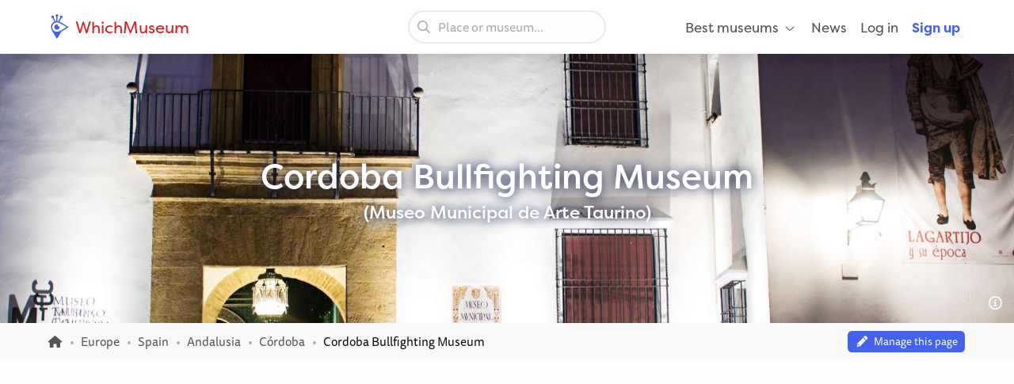

--- FILE ---
content_type: text/html; charset=UTF-8
request_url: https://whichmuseum.com/museum/cordoba-bullfighting-museum-cordoba-6584
body_size: 12751
content:
<!DOCTYPE html>
<html lang="en">
<head>
<meta charset="UTF-8">
<meta name="viewport" content="width=device-width, initial-scale=1.0">
<title>Cordoba Bullfighting Museum (Córdoba) - Visitor Information &amp; Reviews</title>
<link rel="shortcut icon" href="/images/favicon.ico">
<link rel="apple-touch-icon" sizes="180x180" href="/images/apple-touch-icon.png">
<link rel="icon" type="image/png" sizes="32x32" href="/images/favicon-32x32.png">
<link rel="icon" type="image/png" sizes="16x16" href="/images/favicon-16x16.png">
<link rel="mask-icon" href="/images/safari-pinned-tab.svg" color="#4362ef">
<meta name="theme-color" content="#ffffff">
<link rel="alternate" type="application/rss+xml" title="WhichMuseum News" href="https://whichmuseum.com/news/rss">
<link rel="manifest" href="/site.webmanifest">
<meta name="language" content="en">
<meta name="robots" content="index,follow">
<link rel="canonical" href="https://whichmuseum.com/museum/cordoba-bullfighting-museum-cordoba-6584">
<meta name="description" content="Cordoba Bullfighting Museum is a museum in Córdoba. View visitor information, information about the collection and read reviews.">
<meta property="og:title" content="Cordoba Bullfighting Museum (Córdoba) - Visitor Information &amp; Reviews - WhichMuseum">
<meta property="og:url" content="https://whichmuseum.com/museum/cordoba-bullfighting-museum-cordoba-6584"><meta property="og:image" content="https://image.wmsm.co/1eae607ffb0ece2165f2d1478f9d7098/og-image.jpg?quality=80&width=1296&height=729&aspect_ratio=1296%3A729">
<meta property="og:description" content="Cordoba Bullfighting Museum is a museum in Córdoba. View visitor information, information about the collection and read reviews.">
<link rel="alternate" hreflang="x-default" href="https://whichmuseum.com/museum/cordoba-bullfighting-museum-cordoba-6584">
<link rel="alternate" hreflang="en" href="https://whichmuseum.com/museum/cordoba-bullfighting-museum-cordoba-6584">
<link rel="alternate" hreflang="en-GB" href="https://whichmuseum.co.uk/museum/cordoba-bullfighting-museum-cordoba-6584">
<link rel="alternate" hreflang="nl" href="https://whichmuseum.nl/museum/cordoba-bullfighting-museum-cordoba-6584">
<link rel="alternate" hreflang="de" href="https://whichmuseum.de/museum/cordoba-bullfighting-museum-cordoba-6584">
<link rel="alternate" hreflang="es" href="https://whichmuseum.es/museo/museo-municipal-de-arte-taurino-cordoba-6584">
<link rel="alternate" hreflang="it" href="https://whichmuseum.it/museo/cordoba-bullfighting-museum-cordoba-6584">
<link rel="alternate" hreflang="fr" href="https://whichmuseum.fr/musee/cordoba-bullfighting-museum-cordoba-6584">
    <link rel="stylesheet" href="/build/app.65128ddf.css">
    <link rel="stylesheet" href="/build/museum.731bfe23.css">

<script>
    window.plausible=window.plausible||function(){(plausible.q=plausible.q||[]).push(arguments)},plausible.init=plausible.init||function(i){plausible.o=i||{}};
    
    window.wm = window.wm || {};
    window.wm.fn = window.wm.fn || {};
    window.wm.cmd = window.wm.cmd || [];
    window.wm.vars = window.wm.vars || {};
    
    window.wm.posthog = {
        enable: true,
        cmd: []
    }
    
    window.wm.app = {
        'auth_url': 'https://user.whichmuseum.com/user.json',
        'user': false,
        'environment': 'prod',
        'search_api': 'https://whichmuseum.com/search/suggest.json',
        'disable_ads': false,
        'disable_gtm': false,
        'locale': 'en-US',
        'language': 'en',
        'currency': 'USD',
        'is_vero_campaign': false
    };

    window.wm.fn.userHasRole = function(role) {
        if (window.wm.app.user) {
            return window.wm.app.user.roles.indexOf(role) !== -1;
        }
        return false;
    }

    window.wm.fn.log = function(message, name) {
        return window.wm.app.environment === 'prod' ? false : console.log('%cWM Log%c' + (name ? name + '%c ' : ' ') + message, 'background: #4362ef; color: #fff; padding: 5px; font-weight: bold;', (name ? 'background: #4de587; color: #0c5327; padding: 5px; font-weight: bold;' : ''), '');
    }

    window.wm.fn.sendEvent = function(event, vars) {
        // window.dataLayer = window.dataLayer || [];
        // var object = Object.assign({
        //     event: event
        // }, vars);
        
        //window.dataLayer.push(object);

        if (window.wm.fn.userHasRole('ROLE_ADMIN') || window.wm.app.environment !== 'prod') {
            window.wm.fn.log(JSON.stringify(vars), "Event: " + event);
        }

        if (typeof posthog !== 'undefined') {
            posthog.capture(event, vars);
        } else {
            window.wm.posthog.cmd.push(function() {
                posthog.capture(event, vars);
            });
        }
    }

    if (typeof sessionStorage !== 'undefined') {
        try {
            window.wm.app.user = JSON.parse(sessionStorage.getItem('user'));
        } catch {}
    }
</script>
    <script async src="https://securepubads.g.doubleclick.net/tag/js/gpt.js"></script>



    <script type="application/ld+json">
        {
        "@context": "https://schema.org/",
        "@type": "AggregateRating",
        "itemReviewed": {
            "@type": "Organization",
            "image": "https://image.wmsm.co/1eae607ffb0ece2165f2d1478f9d7098/cordoba-bullfighting-museum-cordoba.jpg?quality=80&width=1296&height=729&aspect_ratio=1296%3A729",
            "name": "Cordoba Bullfighting Museum",
            "address" : {
            "@type": "PostalAddress",
            "streetAddress": "Plaza Maimónides",
            "addressLocality": "Córdoba",
            "postalCode": "14004",
            "addressCountry": "ES"
            }
        },
        "ratingValue": "3.9",
        "bestRating": "5",
        "ratingCount": "1"
        }
    </script>


<script type="application/ld+json">
  {
    "@context": "http://schema.org/",
    "@type": "Museum",
    "name": "Cordoba Bullfighting Museum",
    "description": "",
        "address": {
        "@type": "PostalAddress",
        "addressCountry": "Spain",
        "addressLocality": "Córdoba",
        "streetAddress": "Plaza Maimónides"
      }
    }
  }
</script>

</head>
<body class="page-museum_index"><noscript><iframe src="https://www.googletagmanager.com/ns.html?id=GTM-WF5JV4V"
    height="0" width="0" style="display:none;visibility:hidden"></iframe></noscript><header id="header">
	<div class="grid-container">
		<div class="grid-x align-middle">
			<div class="cell auto large-4">
				<div class="grid-x align-middle logo">
					<div class="cell shrink">
						<a href="https://whichmuseum.com/"><span class='icon'><svg xmlns="http://www.w3.org/2000/svg" viewBox="0 0 24 24" width="16"><path d="M10.947 11.827c-.618 0-1.12-.486-1.12-1.087 0-.238.082-.457.217-.637a2.605 2.605 0 101.558 1.516 1.137 1.137 0 01-.655.208z"/><path d="M19.926 12.081c-.586-.404-4.199-2.814-7.422-4.38-.206-.099-.75-.321-.917-.397l1.797-3.433a1.302 1.302 0 00-.014-2.605c-.719 0-1.302.583-1.302 1.303 0 .3.105.571.274.791l-1.864 3.563a5.705 5.705 0 00-.725-.113V2.464c.427-.213.724-.65.724-1.161a1.302 1.302 0 10-2.605 0c0 .511.296.947.724 1.161v4.333c-.248.024-.489.07-.725.125L6.022 3.341c.16-.217.257-.481.257-.771a1.303 1.303 0 10-1.303 1.303l.016-.002 1.77 3.432a5.789 5.789 0 00-3.378 5.256c0 .097.005.198.016.303.048.945.359 1.747.772 2.601 1.687 3.309 4.121 7.263 4.525 7.849l.478.688.476-.69c.346-.502 2.407-3.521 3.857-6.417 2.896-1.451 5.916-3.512 6.418-3.858l.689-.477-.689-.477zM9.175 17.189a4.638 4.638 0 01-4.633-4.632 4.637 4.637 0 014.633-4.632c1.998 0 6.933 3.003 9.386 4.632-2.454 1.63-7.389 4.632-9.386 4.632z"/></svg></span> WhichMuseum</a>
					</div>
				</div>
			</div>
			<div class="cell auto show-for-large search">
									<div data-search class="search search--large">
    <label class="show-for-sr" for="search-large">Place or museum...</label><div><input type="text" placeholder="Place or museum..." id="search-large" data-no-results="No results for">
    <button aria-label="Search"><svg aria-hidden='true' class='icon icon--fw icon-magnifying-glass'><use xlink:href='/icons.svg?v=1#icon-magnifying-glass'></use></svg></button></div>
</div>
							</div>
			<div class="cell shrink large-4 navigation">
				    <div data-navigation style="display: none;">
    <a href="#" class="hide-for-large toggle" data-navigation-toggle>
        <span class="open mr-3" data-search-toggle="small"><svg aria-hidden='true' class='icon icon--fw icon-magnifying-glass'><use xlink:href='/icons.svg?v=1#icon-magnifying-glass'></use></svg><span>Search</span></span>
        <span class="open"><svg aria-hidden='true' class='icon icon--fw icon-bars'><use xlink:href='/icons.svg?v=1#icon-bars'></use></svg><span>Menu</span></span>
        <span class="close" style="display:none;"><svg aria-hidden='true' class='icon icon--fw icon-xmark'><use xlink:href='/icons.svg?v=1#icon-xmark'></use></svg></span>
        <span class="show-for-sr">Open/close menu</span>
    </a>
        <nav>
        <div class="hide-for-large">
            <div data-search class="search search--small">
    <label class="show-for-sr" for="search-small">Place or museum...</label><div><input type="text" placeholder="Place or museum..." id="search-small" data-no-results="No results for">
    <button aria-label="Search"><svg aria-hidden='true' class='icon icon--fw icon-magnifying-glass'><use xlink:href='/icons.svg?v=1#icon-magnifying-glass'></use></svg></button></div>
</div>
        </div>
        <ul class="main" style="display:none;" data-auth-show="always">
                            <li>
                    <a href="#" class="has-sub">Best museums <svg aria-hidden='true' class='icon icon--fw ml-1 icon--small icon-angle-down'><use xlink:href='/icons.svg?v=1#icon-angle-down'></use></svg></a>
                    <ul class="is-mega" style="visibility:hidden;">
                    <li><a href='/place/albania-10523/best-museums'>Albania </a></li><li><a href='/place/andorra-10524/best-museums'>Andorra </a></li><li><a href='/place/argentina-8889/best-museums'>Argentina </a></li><li><a href='/place/aruba-9430/best-museums'>Aruba </a></li><li><a href='/place/australia-3380/best-museums'>Australia </a></li><li><a href='/place/austria-7/best-museums'>Austria </a></li><li><a href='/place/azerbaijan-10526/best-museums'>Azerbaijan </a></li><li><a href='/place/belgium-2/best-museums'>Belgium </a></li><li><a href='/place/bolivia-9808/best-museums'>Bolivia </a></li><li><a href='/place/brazil-9985/best-museums'>Brazil </a></li><li><a href='/place/bulgaria-23/best-museums'>Bulgaria </a></li><li><a href='/place/canada-3381/best-museums'>Canada </a></li><li><a href='/place/chile-9615/best-museums'>Chile </a></li><li><a href='/place/china-22936/best-museums'>China </a></li><li><a href='/place/colombia-9342/best-museums'>Colombia </a></li><li><a href='/place/costa-rica-9616/best-museums'>Costa Rica </a></li><li><a href='/place/croatia-24/best-museums'>Croatia </a></li><li><a href='/place/cuba-9530/best-museums'>Cuba </a></li><li><a href='/place/czechia-13/best-museums'>Czechia </a></li><li><a href='/place/denmark-16/best-museums'>Denmark </a></li><li><a href='/place/dominican-republic-9614/best-museums'>Dominican Republic </a></li><li><a href='/place/ecuador-9844/best-museums'>Ecuador </a></li><li><a href='/place/egypt-22937/best-museums'>Egypt </a></li><li><a href='/place/england-4/best-museums'>England </a></li><li><a href='/place/estonia-20/best-museums'>Estonia </a></li><li><a href='/place/faroe-islands-10522/best-museums'>Faroe Islands </a></li><li><a href='/place/finland-21/best-museums'>Finland </a></li><li><a href='/place/france-11/best-museums'>France </a></li><li><a href='/place/germany-8/best-museums'>Germany </a></li><li><a href='/place/greece-14/best-museums'>Greece </a></li><li><a href='/place/hungary-17/best-museums'>Hungary </a></li><li><a href='/place/iceland-9429/best-museums'>Iceland </a></li><li><a href='/place/ireland-27/best-museums'>Ireland </a></li><li><a href='/place/italy-9/best-museums'>Italy </a></li><li><a href='/place/jamaica-8873/best-museums'>Jamaica </a></li><li><a href='/place/japan-21915/best-museums'>Japan </a></li><li><a href='/place/latvia-22/best-museums'>Latvia </a></li><li><a href='/place/liechtenstein-10525/best-museums'>Liechtenstein </a></li><li><a href='/place/lithuania-25/best-museums'>Lithuania </a></li><li><a href='/place/mexico-8505/best-museums'>Mexico </a></li><li><a href='/place/morocco-22938/best-museums'>Morocco </a></li><li><a href='/place/the-netherlands-1/best-museums'>Netherlands, the </a></li><li><a href='/place/new-zealand-3379/best-museums'>New Zealand </a></li><li><a href='/place/northern-ireland-3/best-museums'>Northern Ireland </a></li><li><a href='/place/norway-10527/best-museums'>Norway </a></li><li><a href='/place/paraguay-9914/best-museums'>Paraguay </a></li><li><a href='/place/peru-9472/best-museums'>Peru </a></li><li><a href='/place/poland-12/best-museums'>Poland </a></li><li><a href='/place/portugal-18/best-museums'>Portugal </a></li><li><a href='/place/puerto-rico-8835/best-museums'>Puerto rico </a></li><li><a href='/place/qatar-22939/best-museums'>Qatar </a></li><li><a href='/place/romania-19/best-museums'>Romania </a></li><li><a href='/place/russia-22940/best-museums'>Russia </a></li><li><a href='/place/rwanda-22954/best-museums'>Rwanda </a></li><li><a href='/place/scotland-6/best-museums'>Scotland </a></li><li><a href='/place/slovakia-26/best-museums'>Slovakia </a></li><li><a href='/place/south-africa-22953/best-museums'>South Africa </a></li><li><a href='/place/spain-10/best-museums'>Spain </a></li><li><a href='/place/suriname-9939/best-museums'>Suriname </a></li><li><a href='/place/sweden-15/best-museums'>Sweden </a></li><li><a href='/place/switzerland-10437/best-museums'>Switzerland </a></li><li><a href='/place/taiwan-22941/best-museums'>Taiwan </a></li><li><a href='/place/turkey-10440/best-museums'>Turkey </a></li><li><a href='/place/us-virgin-islands-8874/best-museums'>US virgin islands </a></li><li><a href='/place/united-arab-emirates-10409/best-museums'>United Arab Emirates </a></li><li><a href='/place/united-states-2682/best-museums'>United States </a></li><li><a href='/place/uruguay-9874/best-museums'>Uruguay </a></li><li><a href='/place/vatican-city-13344/best-museums'>Vatican City </a></li><li><a href='/place/venezuela-9791/best-museums'>Venezuela </a></li><li><a href='/place/wales-5/best-museums'>Wales </a></li><li><a href="/place/united-states-2682/places" class="show-for-small-only">All museums United States</a></li>                    </ul>
                </li>
                                        <li><a href="/news">News</a></li>
                                        <li class="hide-for-large">
                    <a href="#" class="has-sub">Language <svg aria-hidden='true' class='icon icon--fw ml-1 icon--small icon-angle-down'><use xlink:href='/icons.svg?v=1#icon-angle-down'></use></svg></a>
                    <ul>
                                                                    <li><a href="#"><strong>English (international)</strong></a></li>
                                                                <li><a href="https://whichmuseum.co.uk/museum/cordoba-bullfighting-museum-cordoba-6584">English (Great Britain)</a></li>
                                                                <li><a href="https://whichmuseum.nl/museum/cordoba-bullfighting-museum-cordoba-6584">Dutch</a></li>
                                                                <li><a href="https://whichmuseum.de/museum/cordoba-bullfighting-museum-cordoba-6584">German</a></li>
                                                                <li><a href="https://whichmuseum.es/museo/museo-municipal-de-arte-taurino-cordoba-6584">Spanish</a></li>
                                                                <li><a href="https://whichmuseum.it/museo/cordoba-bullfighting-museum-cordoba-6584">Italian</a></li>
                                                                <li><a href="https://whichmuseum.fr/musee/cordoba-bullfighting-museum-cordoba-6584">French</a></li>
                                        </ul>
                </li>
                        <li data-auth-show="false"><a href="https://user.whichmuseum.com/login?referer_url=https://whichmuseum.com/museum/cordoba-bullfighting-museum-cordoba-6584" rel="nofollow">Log in</a></li>
            <li data-auth-show="false"><a href="https://user.whichmuseum.com/signup?referer_url=https://whichmuseum.com/museum/cordoba-bullfighting-museum-cordoba-6584" class="text-blue" rel="nofollow"><strong>Sign up</strong></a></li>

        </ul>
    </nav>
</div>

<script id="hbs-auth-navigation" type="text/x-handlebars-template">
    <li>
        <a href="#" class="has-sub">
            {{{ user_icon }}}
            <span class="hide-for-large">&nbsp;&nbsp;{{ display_name }}</span>
            <span class="hide-for-large"><svg aria-hidden='true' class='icon ml-1 icon--small icon-angle-down'><use xlink:href='/icons.svg?v=1#icon-angle-down'></use></svg></span>
        </a>
        <ul style="visibility:hidden;">
            <li><a href="//user.whichmuseum.com/profile">My profile</a></li>
            <li><a href="//user.whichmuseum.com/lists">My lists</a></li>
            <li><a href="//user.whichmuseum.com/reviews">My reviews</a></li>
            <li data-auth-show="owner" style="display:none;"><a href="#" data-auth-url="museum_edit_home">Museum management</a></li>

            <li><a href="https://user.whichmuseum.com/logout?referer_url=https://whichmuseum.com/museum/cordoba-bullfighting-museum-cordoba-6584">Log out</a></li>
        </ul>
    </li>
</script>
			</div>
		</div>
	</div>
</header>

    <span class="anchor" id="top"></span>

        <div class="banner bg-purple-gradient banner--taller text-white banner--bg" style="background-image:url(https://image.wmsm.co/1eae607ffb0ece2165f2d1478f9d7098/cordoba-bullfighting-museum-cordoba.jpg?quality=80&width=1755&height=425&aspect_ratio=1755%3A425);">
    <div class="grid-container">
        <div class="banner__content grid-x grid-padding-y align-middle">
            <div class="cell auto">
                <h1 class="mb-0">Cordoba Bullfighting Museum</h1>
                                    <div class="h3  mb-0">(Museo Municipal de Arte Taurino)</div>
                                            </div>
        </div>
    </div>
                <span data-tippy-ajax data-url="/img-license/1eae607ffb0ece2165f2d1478f9d7098.jpg/title" class="banner__credits"><svg aria-hidden='true' class='icon icon--fw icon-circle-info'><use xlink:href='/icons.svg?v=1#icon-circle-info'></use></svg></span>
        </div>
                                                        
<div class="breadcrumbs" data-museum-id="6584"><div class="grid-container"><div class="grid-x grid-padding-y align-middle"><div class="cell large-auto"><ol class="px-0 no-max-width" itemscope itemtype="https://schema.org/BreadcrumbList"><li class="show-for-medium" itemprop="itemListElement" itemscope itemtype="https://schema.org/ListItem"><a href="https://whichmuseum.com/" itemprop="item"><svg class='icon icon--fw icon--small icon-home'><title>Homepage</title><use xlink:href='/icons.svg?v=1#icon-home'></use></svg><span itemprop="name" class="hide">Homepage</span><meta itemprop="position" content="1" /></a></li><li class="show-for-medium" itemprop="itemListElement" itemscope itemtype="https://schema.org/ListItem"><a href="/place/europe-18287" itemprop="item"><span itemprop="name">Europe</span></a><meta itemprop="position" content="2" /></li><li class="show-for-medium" itemprop="itemListElement" itemscope itemtype="https://schema.org/ListItem"><a href="/place/spain-10" itemprop="item"><span itemprop="name">Spain</span></a><meta itemprop="position" content="3" /></li><li class="show-for-medium" itemprop="itemListElement" itemscope itemtype="https://schema.org/ListItem"><a href="/place/andalusia-18110" itemprop="item"><span itemprop="name">Andalusia</span></a><meta itemprop="position" content="4" /></li><li itemprop="itemListElement" itemscope itemtype="https://schema.org/ListItem"><a href="/place/cordoba-2421" itemprop="item"><span itemprop="name">Córdoba</span></a><meta itemprop="position" content="5" /></li><li itemprop="itemListElement" itemscope itemtype="https://schema.org/ListItem"><span class="show-for-sr">Current: </span><span itemprop="name">Cordoba Bullfighting Museum</span><meta itemprop="position" content="6" /></li></ol></div><div class="cell large-shrink text-tiny text-center"><div data-owner-badge><div data-owner="false"><script>
                                var vars = {
                                    museum_name: "Cordoba\u0020Bullfighting\u0020Museum",
                                    museum_id: parseInt("6584"),
                                    museum_route: "museum_index",
                                    museum_is_owned: false,
                                    museum_city_name: "C\u00F3rdoba",
                                    museum_city_id: parseInt("2421"),
                                    museum_country_name: "Spain",
                                    museum_country_id: parseInt("10")
                                }
                            </script><a href="https://user.whichmuseum.com/claim-request?museum=6584" class="label label--tiny blue my-0" data-auth-show="true" style="display: none;"><svg aria-hidden='true' class='icon icon--fw icon-pencil'><use xlink:href='/icons.svg?v=1#icon-pencil'></use></svg>&nbsp;&nbsp;Manage this page</a><a href="https://user.whichmuseum.com/login?referer_url=https://user.whichmuseum.com/claim-request?museum%3D6584" class="label label--tiny blue my-0" data-auth-show="false"><svg aria-hidden='true' class='icon icon--fw icon-pencil'><use xlink:href='/icons.svg?v=1#icon-pencil'></use></svg>&nbsp;&nbsp;Manage this page</a><script>
                            window.wm.cmd.push(function() {
                                //window.wm.fn.sendEvent('museum', vars);
                            });
                            </script></div><div data-owner="true" style="display: none;"><a href="#" class="label label--tiny blue my-0"><svg aria-hidden='true' class='icon icon--fw icon-pencil'><use xlink:href='/icons.svg?v=1#icon-pencil'></use></svg>&nbsp;&nbsp;Edit page content (Museum Management)</a></div></div></div></div></div></div>
<div class="ad ad--header pb-0">
        <div class="ad__body" id="ad-header"></div>
</div>
<script>
window.wm.cmd.push(function() {
    window.wm.fn.ads.displayAd('header');
});
</script>



<section class="section section--first pb-2">
    <div class="grid-container">
        <div class="grid-x align-center">
            <div class="cell large-12">
                <ul class="button-group m-0">
                    <li><a href="#section-information" class="button gray-3 round small">Museum details</a></li>
                    <li><a href="#section-gallery" class="button gray-3 round small">Images</a></li>
                    <li><a href="#section-visitor-information" class="button gray-3 round small">Visitor information</a></li>
                                            <li><a href="#section-exhibitions" class="button gray-3 round small">Exhibitions</a></li>
                                        <li><a href="#section-reviews" class="button gray-3 round small">Reviews</a></li>
                                                        </ul>
            </div>
        </div>
    </div>
</section>



<span class="anchor" id="section-information"></span>
<section class="section museum__top pt-3 pb-4">
    <div class="grid-container">
        <div class="grid-x grid-margin-x grid-margin-y align-middle mb-2">
            <div class="cell museum__rating large-shrink">
                <div class="rating "><span class="rating__rating">3.9</span><span class="rating__stars"><svg aria-hidden='true' class='icon rating__star-filled icon-star'><use xlink:href='/icons.svg?v=1#icon-star'></use></svg><svg aria-hidden='true' class='icon rating__star-filled icon-star'><use xlink:href='/icons.svg?v=1#icon-star'></use></svg><svg aria-hidden='true' class='icon rating__star-filled icon-star'><use xlink:href='/icons.svg?v=1#icon-star'></use></svg><svg aria-hidden='true' class='icon rating__star-filled icon-star'><use xlink:href='/icons.svg?v=1#icon-star'></use></svg><svg aria-hidden='true' class='icon rating__star-empty icon-star'><use xlink:href='/icons.svg?v=1#icon-star'></use></svg></span><span class="rating__votes"><a href="#section-reviews" class="text-underline">1 rating</a></span></div>
            </div>
            <div class="cell large-auto large-shrink text-center">
                <ul class="museum-rank mb-0">
                        <li><a href="/place/cordoba-2421/best-museums" class="label small yellow m-0"><svg aria-hidden='true' class='icon icon--fw icon--small icon-trophy'><use xlink:href='/icons.svg?v=1#icon-trophy'></use></svg> #<strong>9</strong> in Córdoba</a></li>
    
                                                                                        <li><a href="/place/andalusia-18110/best-museums" class="label small m-0">View best museums in <strong>Andalusia</strong></a></li>
                                                                                    <li><a href="/place/spain-10/best-museums" class="label small m-0">View best museums in <strong>Spain</strong></a></li>
                                                                                    <li><a href="/place/europe-18287/best-museums" class="label small m-0">View best museums in <strong>Europe</strong></a></li>
            </ul>
            </div>
            <div class="cell large-auto large-shrink text-center large-text-left" data-wishlist="button">
                <a href="https://user.whichmuseum.com/login?referer_url=https://whichmuseum.com/museum/cordoba-bullfighting-museum-cordoba-6584" class="button white mb-0" data-not-logged-in><svg aria-hidden='true' class='icon icon--fw text-red icon-heart'><use xlink:href='/icons.svg?v=1#icon-heart'></use></svg>&nbsp;&nbsp;Save museum</a>
                <a href="#" class="button white mb-0" data-featherlight="https://user.whichmuseum.com/lists/add/6584" data-save style="display: none;"><svg aria-hidden='true' class='icon icon--fw text-red icon-heart'><use xlink:href='/icons.svg?v=1#icon-heart'></use></svg>&nbsp;&nbsp;Save museum</a>
                <a href="#" class="button white mb-0" data-featherlight="https://user.whichmuseum.com/lists/add/6584" data-saved style="display: none;"><svg aria-hidden='true' class='icon icon--fw text-red icon-heart-filled'><use xlink:href='/icons.svg?v=1#icon-heart-filled'></use></svg>&nbsp;&nbsp;Museum saved</a>
            </div>
        </div>
        <div class="grid-x grid-margin-x grid-margin-y">
            <div class="cell medium-7 large-9 museum__information">
                                    
                                <h2 class="h4">Cordoba Bullfighting Museum and its collection</h2>
                <div class="museum__description mb-4"><div class="float-right ml-6 mt-2 mb-6 show-for-large"><a href="/img-license/1eae607ffb0ece2165f2d1478f9d7098.jpg/lightbox" data-featherlight="ajax" data-inline-image><img src="https://image.wmsm.co/1eae607ffb0ece2165f2d1478f9d7098/cordoba-bullfighting-museum-cordoba.jpg?quality=80&width=500&height=312&aspect_ratio=500%3A312" alt="Cordoba Bullfighting Museum" class="radius" width="250" height="156"></a><div class="mt-0 text-small text-right"><span data-tippy-ajax data-url="/img-license/1eae607ffb0ece2165f2d1478f9d7098.jpg/title" class="cursor-pointer"><small>Source</small></span></div></div><p>Cordoba Bullfighting Museum is a museum in Córdoba in Spain.</p></div>
                                                                                                                                                                                                                                                    
                                            <div class="text-small mb-2">
                            <div class="inline-flex-container align-middle mr-2"><span class="label text-micro mr-1 label--round" data-tippy-content="Spanish">ES</span><span>Museo Municipal de Arte Taurino</span></div>
                        </div>
                                    
                <div class="grid-x">
                    <div class="cell museum__types">
                        <p class="mb-0">
                                                                                                                                        <span class="label label--round red label--static"><svg class='icon icon--fw icon-paint-brush'><title>Art & Design</title><use xlink:href='/icons.svg?v=1#icon-paint-brush'></use></svg>&nbsp;Art & Design</span>
            
                                                                        
                                                                                </p>
                    </div>
                </div>

                                                                                                                                                                                                                                                        
                                                                                                                                                                                                                                    
                                                <div class="scroll scroll--small mt-2 show-for-small-only">
                            <p class="no-max-width mb-0 scroll__body">
                                                                <a href="/place/cordoba-2421/art" class="label label--round blue-light">
                                                                            #<strong>3</strong> Art & Design in Córdoba
                                                                    </a>
                                                            <a href="/place/andalusia-18110/art" class="label label--round blue-light">
                                                                            #<strong>43</strong> Art & Design in Andalusia
                                                                    </a>
                            
                            </p>
                        </div>

                                                <div class="show-for-medium mt-2">
                                                                                            <a href="/place/cordoba-2421/art" class="label label--round blue-light">
                                                                            #<strong>3</strong> Art & Design in Córdoba
                                                                    </a>
                                                            <a href="/place/andalusia-18110/art" class="label label--round blue-light">
                                                                            #<strong>43</strong> Art & Design in Andalusia
                                                                    </a>
                            
                                                    </div>
                                                </div>
            <div class="cell auto museum__contact">
                                <div class="grid-x radius">
                    <address class="text-normal cell small-6 medium-12">
                        <div><strong>Cordoba Bullfighting Museum</strong></div>
                        <div>Plaza Maimónides</div>
                                                <div>14004 <a href="/place/cordoba-2421" class="text-inherit">Córdoba</a></div>
                                                <div><a href="/place/spain-10" class="text-inherit">Spain</a></div>
                    </address>
    
                    <ul class="no-bullet p-0 mb-0 cell small-6 medium-12">
                        <li class="mb-1"><svg aria-hidden='true' class='icon icon--fw icon-location-dot'><use xlink:href='/icons.svg?v=1#icon-location-dot'></use></svg> <a href="#section-map" class="text-strong">View on map</a></li>
                                                    <li class="mb-1">
                                <svg aria-hidden='true' class='icon icon--fw icon-phone'><use xlink:href='/icons.svg?v=1#icon-phone'></use></svg> <a href="tel:+34957201056" class="text-strong">+34 957 20 10 56</a>
                            </li>
                                                                            <li class="mb-1">
                                <svg aria-hidden='true' class='icon icon--fw icon-link'><use xlink:href='/icons.svg?v=1#icon-link'></use></svg> <a href="http://www.museotaurinodecordoba.es/" class="text-strong" rel="noopener noreferrer nofollow" target="_blank">Website</a>
                            </li>
                                            </ul>
                </div>
            </div>
        </div>
    </div>
</section>

<div class="ad ad--inpage-1 ad--inpage ">
                    <div class="ad__body" id="ad-inpage-1"></div>
</div>
<script>
window.wm.cmd.push(function() {
    window.wm.fn.ads.displayAd('inpage-1');
});
</script>




    
<span class="anchor" id="section-gallery"></span>
<section class="section museum__gallery bg-blue-dark py-7">
    <div class="grid-container">
        <div class="grid-x grid-margin-x">
            <div class="cell">
                <h3 class="h4 text-center mb-6">Images of Cordoba Bullfighting Museum</h3>
                                    <div class="hs">
                        <div class="grid-x grid-margin-x medium-up-4 large-up-5 gallery" id="gallery">
                            <div class="cell"><span data-tippy-ajax data-url="/img-license/1eae607ffb0ece2165f2d1478f9d7098.jpg/title" class="gallery__credits"><svg aria-hidden='true' class='icon icon--fw icon-circle-info'><use xlink:href='/icons.svg?v=1#icon-circle-info'></use></svg></span><a href="https://image.wmsm.co/1eae607ffb0ece2165f2d1478f9d7098/cordoba-bullfighting-museum-cordoba-1.jpg?quality=80&width=1280" data-src="https://image.wmsm.co/1eae607ffb0ece2165f2d1478f9d7098/cordoba-bullfighting-museum-cordoba-1.jpg?quality=80&width=1280" data-sub-html="&lt;span data-tippy-ajax data-url=&quot;/images/license/1eae607ffb0ece2165f2d1478f9d7098.jpg&quot; class=&quot;cursor-pointer text-white&quot;&gt;&lt;svg aria-hidden=&#039;true&#039; class=&#039;icon icon--fw icon-circle-info&#039;&gt;&lt;use xlink:href=&#039;/icons.svg?v=1#icon-circle-info&#039;&gt;&lt;/use&gt;&lt;/svg&gt; Source&lt;/span&gt;"><figure><img alt="Cordoba Bullfighting Museum" loading="lazy" src="https://image.wmsm.co/1eae607ffb0ece2165f2d1478f9d7098/cordoba-bullfighting-museum-cordoba.jpg?quality=80&width=800&height=600&aspect_ratio=800%3A600" width="400" height="300"></figure><div class="overlay"><svg aria-hidden='true' class='icon text-2x icon-magnifying-glass'><use xlink:href='/icons.svg?v=1#icon-magnifying-glass'></use></svg></div></a></div><div class="cell"><span data-tippy-ajax data-url="/img-license/a6e26ecd7dfb5a1febd6513621d902bc.jpg/title" class="gallery__credits"><svg aria-hidden='true' class='icon icon--fw icon-circle-info'><use xlink:href='/icons.svg?v=1#icon-circle-info'></use></svg></span><a href="https://image.wmsm.co/a6e26ecd7dfb5a1febd6513621d902bc/cordoba-bullfighting-museum-cordoba-2.jpg?quality=80&width=1280" data-src="https://image.wmsm.co/a6e26ecd7dfb5a1febd6513621d902bc/cordoba-bullfighting-museum-cordoba-2.jpg?quality=80&width=1280" data-sub-html="&lt;span data-tippy-ajax data-url=&quot;/images/license/a6e26ecd7dfb5a1febd6513621d902bc.jpg&quot; class=&quot;cursor-pointer text-white&quot;&gt;&lt;svg aria-hidden=&#039;true&#039; class=&#039;icon icon--fw icon-circle-info&#039;&gt;&lt;use xlink:href=&#039;/icons.svg?v=1#icon-circle-info&#039;&gt;&lt;/use&gt;&lt;/svg&gt; Source&lt;/span&gt;"><figure><img alt="Cordoba Bullfighting Museum" loading="lazy" src="https://image.wmsm.co/a6e26ecd7dfb5a1febd6513621d902bc/cordoba-bullfighting-museum-cordoba.jpg?quality=80&width=800&height=600&aspect_ratio=800%3A600" width="400" height="300"></figure><div class="overlay"><svg aria-hidden='true' class='icon text-2x icon-magnifying-glass'><use xlink:href='/icons.svg?v=1#icon-magnifying-glass'></use></svg></div></a></div><div class="cell"><span data-tippy-ajax data-url="/img-license/5aeb0f3cf9a9a71315e7fc605ed8502f.jpg/title" class="gallery__credits"><svg aria-hidden='true' class='icon icon--fw icon-circle-info'><use xlink:href='/icons.svg?v=1#icon-circle-info'></use></svg></span><a href="https://image.wmsm.co/5aeb0f3cf9a9a71315e7fc605ed8502f/cordoba-bullfighting-museum-cordoba-3.jpg?quality=80&width=1280" data-src="https://image.wmsm.co/5aeb0f3cf9a9a71315e7fc605ed8502f/cordoba-bullfighting-museum-cordoba-3.jpg?quality=80&width=1280" data-sub-html="&lt;span data-tippy-ajax data-url=&quot;/images/license/5aeb0f3cf9a9a71315e7fc605ed8502f.jpg&quot; class=&quot;cursor-pointer text-white&quot;&gt;&lt;svg aria-hidden=&#039;true&#039; class=&#039;icon icon--fw icon-circle-info&#039;&gt;&lt;use xlink:href=&#039;/icons.svg?v=1#icon-circle-info&#039;&gt;&lt;/use&gt;&lt;/svg&gt; Source&lt;/span&gt;"><figure><img alt="Cordoba Bullfighting Museum" loading="lazy" src="https://image.wmsm.co/5aeb0f3cf9a9a71315e7fc605ed8502f/cordoba-bullfighting-museum-cordoba.jpg?quality=80&width=800&height=600&aspect_ratio=800%3A600" width="400" height="300"></figure><div class="overlay"><svg aria-hidden='true' class='icon text-2x icon-magnifying-glass'><use xlink:href='/icons.svg?v=1#icon-magnifying-glass'></use></svg></div></a></div><div class="cell"><span data-tippy-ajax data-url="/img-license/35b75a41f7d53ea6ecc02ecf54da46a4.jpg/title" class="gallery__credits"><svg aria-hidden='true' class='icon icon--fw icon-circle-info'><use xlink:href='/icons.svg?v=1#icon-circle-info'></use></svg></span><a href="https://image.wmsm.co/35b75a41f7d53ea6ecc02ecf54da46a4/cordoba-bullfighting-museum-cordoba-4.jpg?quality=80&width=1280" data-src="https://image.wmsm.co/35b75a41f7d53ea6ecc02ecf54da46a4/cordoba-bullfighting-museum-cordoba-4.jpg?quality=80&width=1280" data-sub-html="&lt;span data-tippy-ajax data-url=&quot;/images/license/35b75a41f7d53ea6ecc02ecf54da46a4.jpg&quot; class=&quot;cursor-pointer text-white&quot;&gt;&lt;svg aria-hidden=&#039;true&#039; class=&#039;icon icon--fw icon-circle-info&#039;&gt;&lt;use xlink:href=&#039;/icons.svg?v=1#icon-circle-info&#039;&gt;&lt;/use&gt;&lt;/svg&gt; Source&lt;/span&gt;"><figure><img alt="Cordoba Bullfighting Museum" loading="lazy" src="https://image.wmsm.co/35b75a41f7d53ea6ecc02ecf54da46a4/cordoba-bullfighting-museum-cordoba.jpg?quality=80&width=800&height=600&aspect_ratio=800%3A600" width="400" height="300"></figure><div class="overlay"><svg aria-hidden='true' class='icon text-2x icon-magnifying-glass'><use xlink:href='/icons.svg?v=1#icon-magnifying-glass'></use></svg></div></a></div><div class="cell"><span data-tippy-ajax data-url="/img-license/61a38589fe467f03a4a3d4358cb044b4.jpg/title" class="gallery__credits"><svg aria-hidden='true' class='icon icon--fw icon-circle-info'><use xlink:href='/icons.svg?v=1#icon-circle-info'></use></svg></span><a href="https://image.wmsm.co/61a38589fe467f03a4a3d4358cb044b4/cordoba-bullfighting-museum-cordoba-5.jpg?quality=80&width=1280" data-src="https://image.wmsm.co/61a38589fe467f03a4a3d4358cb044b4/cordoba-bullfighting-museum-cordoba-5.jpg?quality=80&width=1280" data-sub-html="&lt;span data-tippy-ajax data-url=&quot;/images/license/61a38589fe467f03a4a3d4358cb044b4.jpg&quot; class=&quot;cursor-pointer text-white&quot;&gt;&lt;svg aria-hidden=&#039;true&#039; class=&#039;icon icon--fw icon-circle-info&#039;&gt;&lt;use xlink:href=&#039;/icons.svg?v=1#icon-circle-info&#039;&gt;&lt;/use&gt;&lt;/svg&gt; Source&lt;/span&gt;"><figure><img alt="Cordoba Bullfighting Museum" loading="lazy" src="https://image.wmsm.co/61a38589fe467f03a4a3d4358cb044b4/cordoba-bullfighting-museum-cordoba.jpg?quality=80&width=800&height=600&aspect_ratio=800%3A600" width="400" height="300"></figure><div class="overlay"><svg aria-hidden='true' class='icon text-2x icon-magnifying-glass'><use xlink:href='/icons.svg?v=1#icon-magnifying-glass'></use></svg></div></a></div><div class="cell"><span data-tippy-ajax data-url="/img-license/6124c521b87aed5f5190302cb823a9fa.jpg/title" class="gallery__credits"><svg aria-hidden='true' class='icon icon--fw icon-circle-info'><use xlink:href='/icons.svg?v=1#icon-circle-info'></use></svg></span><a href="https://image.wmsm.co/6124c521b87aed5f5190302cb823a9fa/cordoba-bullfighting-museum-cordoba-6.jpg?quality=80&width=1280" data-src="https://image.wmsm.co/6124c521b87aed5f5190302cb823a9fa/cordoba-bullfighting-museum-cordoba-6.jpg?quality=80&width=1280" data-sub-html="&lt;span data-tippy-ajax data-url=&quot;/images/license/6124c521b87aed5f5190302cb823a9fa.jpg&quot; class=&quot;cursor-pointer text-white&quot;&gt;&lt;svg aria-hidden=&#039;true&#039; class=&#039;icon icon--fw icon-circle-info&#039;&gt;&lt;use xlink:href=&#039;/icons.svg?v=1#icon-circle-info&#039;&gt;&lt;/use&gt;&lt;/svg&gt; Source&lt;/span&gt;"><figure><img alt="Cordoba Bullfighting Museum" loading="lazy" src="https://image.wmsm.co/6124c521b87aed5f5190302cb823a9fa/cordoba-bullfighting-museum-cordoba.jpg?quality=80&width=800&height=600&aspect_ratio=800%3A600" width="400" height="300"></figure><div class="overlay"><svg aria-hidden='true' class='icon text-2x icon-magnifying-glass'><use xlink:href='/icons.svg?v=1#icon-magnifying-glass'></use></svg></div></a></div><div class="cell"><span data-tippy-ajax data-url="/img-license/868d20da618fa7922b3f50372c8d5502.jpg/title" class="gallery__credits"><svg aria-hidden='true' class='icon icon--fw icon-circle-info'><use xlink:href='/icons.svg?v=1#icon-circle-info'></use></svg></span><a href="https://image.wmsm.co/868d20da618fa7922b3f50372c8d5502/cordoba-bullfighting-museum-cordoba-7.jpg?quality=80&width=1280" data-src="https://image.wmsm.co/868d20da618fa7922b3f50372c8d5502/cordoba-bullfighting-museum-cordoba-7.jpg?quality=80&width=1280" data-sub-html="&lt;span data-tippy-ajax data-url=&quot;/images/license/868d20da618fa7922b3f50372c8d5502.jpg&quot; class=&quot;cursor-pointer text-white&quot;&gt;&lt;svg aria-hidden=&#039;true&#039; class=&#039;icon icon--fw icon-circle-info&#039;&gt;&lt;use xlink:href=&#039;/icons.svg?v=1#icon-circle-info&#039;&gt;&lt;/use&gt;&lt;/svg&gt; Source&lt;/span&gt;"><figure><img alt="Cordoba Bullfighting Museum" loading="lazy" src="https://image.wmsm.co/868d20da618fa7922b3f50372c8d5502/cordoba-bullfighting-museum-cordoba.jpg?quality=80&width=800&height=600&aspect_ratio=800%3A600" width="400" height="300"></figure><div class="overlay"><svg aria-hidden='true' class='icon text-2x icon-magnifying-glass'><use xlink:href='/icons.svg?v=1#icon-magnifying-glass'></use></svg></div></a></div><div class="cell"><span data-tippy-ajax data-url="/img-license/89909c3fa85126ae6744831978a50301.jpg/title" class="gallery__credits"><svg aria-hidden='true' class='icon icon--fw icon-circle-info'><use xlink:href='/icons.svg?v=1#icon-circle-info'></use></svg></span><a href="https://image.wmsm.co/89909c3fa85126ae6744831978a50301/cordoba-bullfighting-museum-cordoba-8.jpg?quality=80&width=1280" data-src="https://image.wmsm.co/89909c3fa85126ae6744831978a50301/cordoba-bullfighting-museum-cordoba-8.jpg?quality=80&width=1280" data-sub-html="&lt;span data-tippy-ajax data-url=&quot;/images/license/89909c3fa85126ae6744831978a50301.jpg&quot; class=&quot;cursor-pointer text-white&quot;&gt;&lt;svg aria-hidden=&#039;true&#039; class=&#039;icon icon--fw icon-circle-info&#039;&gt;&lt;use xlink:href=&#039;/icons.svg?v=1#icon-circle-info&#039;&gt;&lt;/use&gt;&lt;/svg&gt; Source&lt;/span&gt;"><figure><img alt="Cordoba Bullfighting Museum" loading="lazy" src="https://image.wmsm.co/89909c3fa85126ae6744831978a50301/cordoba-bullfighting-museum-cordoba.jpg?quality=80&width=800&height=600&aspect_ratio=800%3A600" width="400" height="300"></figure><div class="overlay"><svg aria-hidden='true' class='icon text-2x icon-magnifying-glass'><use xlink:href='/icons.svg?v=1#icon-magnifying-glass'></use></svg></div></a></div><div class="cell"><span data-tippy-ajax data-url="/img-license/f95679f9dc772e0167ebd2cc8b786dd4.jpg/title" class="gallery__credits"><svg aria-hidden='true' class='icon icon--fw icon-circle-info'><use xlink:href='/icons.svg?v=1#icon-circle-info'></use></svg></span><a href="https://image.wmsm.co/f95679f9dc772e0167ebd2cc8b786dd4/cordoba-bullfighting-museum-cordoba-9.jpg?quality=80&width=1280" data-src="https://image.wmsm.co/f95679f9dc772e0167ebd2cc8b786dd4/cordoba-bullfighting-museum-cordoba-9.jpg?quality=80&width=1280" data-sub-html="&lt;span data-tippy-ajax data-url=&quot;/images/license/f95679f9dc772e0167ebd2cc8b786dd4.jpg&quot; class=&quot;cursor-pointer text-white&quot;&gt;&lt;svg aria-hidden=&#039;true&#039; class=&#039;icon icon--fw icon-circle-info&#039;&gt;&lt;use xlink:href=&#039;/icons.svg?v=1#icon-circle-info&#039;&gt;&lt;/use&gt;&lt;/svg&gt; Source&lt;/span&gt;"><figure><img alt="Cordoba Bullfighting Museum" loading="lazy" src="https://image.wmsm.co/f95679f9dc772e0167ebd2cc8b786dd4/cordoba-bullfighting-museum-cordoba.jpg?quality=80&width=800&height=600&aspect_ratio=800%3A600" width="400" height="300"></figure><div class="overlay"><svg aria-hidden='true' class='icon text-2x icon-magnifying-glass'><use xlink:href='/icons.svg?v=1#icon-magnifying-glass'></use></svg></div></a></div><div class="cell"><span data-tippy-ajax data-url="/img-license/b0cabcbc563a247f8b9b843d37164b53.jpg/title" class="gallery__credits"><svg aria-hidden='true' class='icon icon--fw icon-circle-info'><use xlink:href='/icons.svg?v=1#icon-circle-info'></use></svg></span><a href="https://image.wmsm.co/b0cabcbc563a247f8b9b843d37164b53/cordoba-bullfighting-museum-cordoba-10.jpg?quality=80&width=1280" data-src="https://image.wmsm.co/b0cabcbc563a247f8b9b843d37164b53/cordoba-bullfighting-museum-cordoba-10.jpg?quality=80&width=1280" data-sub-html="&lt;span data-tippy-ajax data-url=&quot;/images/license/b0cabcbc563a247f8b9b843d37164b53.jpg&quot; class=&quot;cursor-pointer text-white&quot;&gt;&lt;svg aria-hidden=&#039;true&#039; class=&#039;icon icon--fw icon-circle-info&#039;&gt;&lt;use xlink:href=&#039;/icons.svg?v=1#icon-circle-info&#039;&gt;&lt;/use&gt;&lt;/svg&gt; Source&lt;/span&gt;"><figure><img alt="Cordoba Bullfighting Museum" loading="lazy" src="https://image.wmsm.co/b0cabcbc563a247f8b9b843d37164b53/cordoba-bullfighting-museum-cordoba.jpg?quality=80&width=800&height=600&aspect_ratio=800%3A600" width="400" height="300"></figure><div class="overlay"><svg aria-hidden='true' class='icon text-2x icon-magnifying-glass'><use xlink:href='/icons.svg?v=1#icon-magnifying-glass'></use></svg></div></a></div><div class="cell"><span data-tippy-ajax data-url="/img-license/607a12d84b9aba28b9dce78513d31406.jpg/title" class="gallery__credits"><svg aria-hidden='true' class='icon icon--fw icon-circle-info'><use xlink:href='/icons.svg?v=1#icon-circle-info'></use></svg></span><a href="https://image.wmsm.co/607a12d84b9aba28b9dce78513d31406/cordoba-bullfighting-museum-cordoba-11.jpg?quality=80&width=1280" data-src="https://image.wmsm.co/607a12d84b9aba28b9dce78513d31406/cordoba-bullfighting-museum-cordoba-11.jpg?quality=80&width=1280" data-sub-html="&lt;span data-tippy-ajax data-url=&quot;/images/license/607a12d84b9aba28b9dce78513d31406.jpg&quot; class=&quot;cursor-pointer text-white&quot;&gt;&lt;svg aria-hidden=&#039;true&#039; class=&#039;icon icon--fw icon-circle-info&#039;&gt;&lt;use xlink:href=&#039;/icons.svg?v=1#icon-circle-info&#039;&gt;&lt;/use&gt;&lt;/svg&gt; Source&lt;/span&gt;"><figure><img alt="Cordoba Bullfighting Museum" loading="lazy" src="https://image.wmsm.co/607a12d84b9aba28b9dce78513d31406/cordoba-bullfighting-museum-cordoba.jpg?quality=80&width=800&height=600&aspect_ratio=800%3A600" width="400" height="300"></figure><div class="overlay"><svg aria-hidden='true' class='icon text-2x icon-magnifying-glass'><use xlink:href='/icons.svg?v=1#icon-magnifying-glass'></use></svg></div></a></div><div class="cell"><span data-tippy-ajax data-url="/img-license/c39e15f9ba1d6502a0c6b8e6aaa46966.jpg/title" class="gallery__credits"><svg aria-hidden='true' class='icon icon--fw icon-circle-info'><use xlink:href='/icons.svg?v=1#icon-circle-info'></use></svg></span><a href="https://image.wmsm.co/c39e15f9ba1d6502a0c6b8e6aaa46966/cordoba-bullfighting-museum-cordoba-12.jpg?quality=80&width=1280" data-src="https://image.wmsm.co/c39e15f9ba1d6502a0c6b8e6aaa46966/cordoba-bullfighting-museum-cordoba-12.jpg?quality=80&width=1280" data-sub-html="&lt;span data-tippy-ajax data-url=&quot;/images/license/c39e15f9ba1d6502a0c6b8e6aaa46966.jpg&quot; class=&quot;cursor-pointer text-white&quot;&gt;&lt;svg aria-hidden=&#039;true&#039; class=&#039;icon icon--fw icon-circle-info&#039;&gt;&lt;use xlink:href=&#039;/icons.svg?v=1#icon-circle-info&#039;&gt;&lt;/use&gt;&lt;/svg&gt; Source&lt;/span&gt;"><figure><img alt="Cordoba Bullfighting Museum" loading="lazy" src="https://image.wmsm.co/c39e15f9ba1d6502a0c6b8e6aaa46966/cordoba-bullfighting-museum-cordoba.jpg?quality=80&width=800&height=600&aspect_ratio=800%3A600" width="400" height="300"></figure><div class="overlay"><svg aria-hidden='true' class='icon text-2x icon-magnifying-glass'><use xlink:href='/icons.svg?v=1#icon-magnifying-glass'></use></svg></div></a></div><div class="cell"><span data-tippy-ajax data-url="/img-license/64a9c2bab766a67bb888ceda3cb1b7af.jpg/title" class="gallery__credits"><svg aria-hidden='true' class='icon icon--fw icon-circle-info'><use xlink:href='/icons.svg?v=1#icon-circle-info'></use></svg></span><a href="https://image.wmsm.co/64a9c2bab766a67bb888ceda3cb1b7af/cordoba-bullfighting-museum-cordoba-13.jpg?quality=80&width=1280" data-src="https://image.wmsm.co/64a9c2bab766a67bb888ceda3cb1b7af/cordoba-bullfighting-museum-cordoba-13.jpg?quality=80&width=1280" data-sub-html="&lt;span data-tippy-ajax data-url=&quot;/images/license/64a9c2bab766a67bb888ceda3cb1b7af.jpg&quot; class=&quot;cursor-pointer text-white&quot;&gt;&lt;svg aria-hidden=&#039;true&#039; class=&#039;icon icon--fw icon-circle-info&#039;&gt;&lt;use xlink:href=&#039;/icons.svg?v=1#icon-circle-info&#039;&gt;&lt;/use&gt;&lt;/svg&gt; Source&lt;/span&gt;"><figure><img alt="Cordoba Bullfighting Museum" loading="lazy" src="https://image.wmsm.co/64a9c2bab766a67bb888ceda3cb1b7af/cordoba-bullfighting-museum-cordoba.jpg?quality=80&width=800&height=600&aspect_ratio=800%3A600" width="400" height="300"></figure><div class="overlay"><svg aria-hidden='true' class='icon text-2x icon-magnifying-glass'><use xlink:href='/icons.svg?v=1#icon-magnifying-glass'></use></svg></div></a></div><div class="cell"><span data-tippy-ajax data-url="/img-license/2aae9afb9274276473b4e0c902ba44ef.jpg/title" class="gallery__credits"><svg aria-hidden='true' class='icon icon--fw icon-circle-info'><use xlink:href='/icons.svg?v=1#icon-circle-info'></use></svg></span><a href="https://image.wmsm.co/2aae9afb9274276473b4e0c902ba44ef/cordoba-bullfighting-museum-cordoba-14.jpg?quality=80&width=1280" data-src="https://image.wmsm.co/2aae9afb9274276473b4e0c902ba44ef/cordoba-bullfighting-museum-cordoba-14.jpg?quality=80&width=1280" data-sub-html="&lt;span data-tippy-ajax data-url=&quot;/images/license/2aae9afb9274276473b4e0c902ba44ef.jpg&quot; class=&quot;cursor-pointer text-white&quot;&gt;&lt;svg aria-hidden=&#039;true&#039; class=&#039;icon icon--fw icon-circle-info&#039;&gt;&lt;use xlink:href=&#039;/icons.svg?v=1#icon-circle-info&#039;&gt;&lt;/use&gt;&lt;/svg&gt; Source&lt;/span&gt;"><figure><img alt="Cordoba Bullfighting Museum" loading="lazy" src="https://image.wmsm.co/2aae9afb9274276473b4e0c902ba44ef/cordoba-bullfighting-museum-cordoba.jpg?quality=80&width=800&height=600&aspect_ratio=800%3A600" width="400" height="300"></figure><div class="overlay"><svg aria-hidden='true' class='icon text-2x icon-magnifying-glass'><use xlink:href='/icons.svg?v=1#icon-magnifying-glass'></use></svg></div></a></div><div class="cell"><span data-tippy-ajax data-url="/img-license/cc67eac6f5aa4695e7bbbce2e9ecd490.jpg/title" class="gallery__credits"><svg aria-hidden='true' class='icon icon--fw icon-circle-info'><use xlink:href='/icons.svg?v=1#icon-circle-info'></use></svg></span><a href="https://image.wmsm.co/cc67eac6f5aa4695e7bbbce2e9ecd490/cordoba-bullfighting-museum-cordoba-15.jpg?quality=80&width=1280" data-src="https://image.wmsm.co/cc67eac6f5aa4695e7bbbce2e9ecd490/cordoba-bullfighting-museum-cordoba-15.jpg?quality=80&width=1280" data-sub-html="&lt;span data-tippy-ajax data-url=&quot;/images/license/cc67eac6f5aa4695e7bbbce2e9ecd490.jpg&quot; class=&quot;cursor-pointer text-white&quot;&gt;&lt;svg aria-hidden=&#039;true&#039; class=&#039;icon icon--fw icon-circle-info&#039;&gt;&lt;use xlink:href=&#039;/icons.svg?v=1#icon-circle-info&#039;&gt;&lt;/use&gt;&lt;/svg&gt; Source&lt;/span&gt;"><figure><img alt="Cordoba Bullfighting Museum" loading="lazy" src="https://image.wmsm.co/cc67eac6f5aa4695e7bbbce2e9ecd490/cordoba-bullfighting-museum-cordoba.jpg?quality=80&width=800&height=600&aspect_ratio=800%3A600" width="400" height="300"></figure><div class="overlay"><svg aria-hidden='true' class='icon text-2x icon-magnifying-glass'><use xlink:href='/icons.svg?v=1#icon-magnifying-glass'></use></svg></div></a></div><div class="cell"><span data-tippy-ajax data-url="/img-license/773339ba0c3a205ea82a2939da07f94f.jpg/title" class="gallery__credits"><svg aria-hidden='true' class='icon icon--fw icon-circle-info'><use xlink:href='/icons.svg?v=1#icon-circle-info'></use></svg></span><a href="https://image.wmsm.co/773339ba0c3a205ea82a2939da07f94f/cordoba-bullfighting-museum-cordoba-16.jpg?quality=80&width=1280" data-src="https://image.wmsm.co/773339ba0c3a205ea82a2939da07f94f/cordoba-bullfighting-museum-cordoba-16.jpg?quality=80&width=1280" data-sub-html="&lt;span data-tippy-ajax data-url=&quot;/images/license/773339ba0c3a205ea82a2939da07f94f.jpg&quot; class=&quot;cursor-pointer text-white&quot;&gt;&lt;svg aria-hidden=&#039;true&#039; class=&#039;icon icon--fw icon-circle-info&#039;&gt;&lt;use xlink:href=&#039;/icons.svg?v=1#icon-circle-info&#039;&gt;&lt;/use&gt;&lt;/svg&gt; Source&lt;/span&gt;"><figure><img alt="Cordoba Bullfighting Museum" loading="lazy" src="https://image.wmsm.co/773339ba0c3a205ea82a2939da07f94f/cordoba-bullfighting-museum-cordoba.jpg?quality=80&width=800&height=600&aspect_ratio=800%3A600" width="400" height="300"></figure><div class="overlay"><svg aria-hidden='true' class='icon text-2x icon-magnifying-glass'><use xlink:href='/icons.svg?v=1#icon-magnifying-glass'></use></svg></div></a></div><div class="cell"><span data-tippy-ajax data-url="/img-license/6c70a5a6eb335ebf8cb447e77591a65c.jpg/title" class="gallery__credits"><svg aria-hidden='true' class='icon icon--fw icon-circle-info'><use xlink:href='/icons.svg?v=1#icon-circle-info'></use></svg></span><a href="https://image.wmsm.co/6c70a5a6eb335ebf8cb447e77591a65c/cordoba-bullfighting-museum-cordoba-17.jpg?quality=80&width=1280" data-src="https://image.wmsm.co/6c70a5a6eb335ebf8cb447e77591a65c/cordoba-bullfighting-museum-cordoba-17.jpg?quality=80&width=1280" data-sub-html="&lt;span data-tippy-ajax data-url=&quot;/images/license/6c70a5a6eb335ebf8cb447e77591a65c.jpg&quot; class=&quot;cursor-pointer text-white&quot;&gt;&lt;svg aria-hidden=&#039;true&#039; class=&#039;icon icon--fw icon-circle-info&#039;&gt;&lt;use xlink:href=&#039;/icons.svg?v=1#icon-circle-info&#039;&gt;&lt;/use&gt;&lt;/svg&gt; Source&lt;/span&gt;"><figure><img alt="Cordoba Bullfighting Museum" loading="lazy" src="https://image.wmsm.co/6c70a5a6eb335ebf8cb447e77591a65c/cordoba-bullfighting-museum-cordoba.jpg?quality=80&width=800&height=600&aspect_ratio=800%3A600" width="400" height="300"></figure><div class="overlay"><svg aria-hidden='true' class='icon text-2x icon-magnifying-glass'><use xlink:href='/icons.svg?v=1#icon-magnifying-glass'></use></svg></div></a></div><div class="cell"><span data-tippy-ajax data-url="/img-license/c819b3d217936a341f0368062f3aed53.jpg/title" class="gallery__credits"><svg aria-hidden='true' class='icon icon--fw icon-circle-info'><use xlink:href='/icons.svg?v=1#icon-circle-info'></use></svg></span><a href="https://image.wmsm.co/c819b3d217936a341f0368062f3aed53/cordoba-bullfighting-museum-cordoba-18.jpg?quality=80&width=1280" data-src="https://image.wmsm.co/c819b3d217936a341f0368062f3aed53/cordoba-bullfighting-museum-cordoba-18.jpg?quality=80&width=1280" data-sub-html="&lt;span data-tippy-ajax data-url=&quot;/images/license/c819b3d217936a341f0368062f3aed53.jpg&quot; class=&quot;cursor-pointer text-white&quot;&gt;&lt;svg aria-hidden=&#039;true&#039; class=&#039;icon icon--fw icon-circle-info&#039;&gt;&lt;use xlink:href=&#039;/icons.svg?v=1#icon-circle-info&#039;&gt;&lt;/use&gt;&lt;/svg&gt; Source&lt;/span&gt;"><figure><img alt="Cordoba Bullfighting Museum" loading="lazy" src="https://image.wmsm.co/c819b3d217936a341f0368062f3aed53/cordoba-bullfighting-museum-cordoba.jpg?quality=80&width=800&height=600&aspect_ratio=800%3A600" width="400" height="300"></figure><div class="overlay"><svg aria-hidden='true' class='icon text-2x icon-magnifying-glass'><use xlink:href='/icons.svg?v=1#icon-magnifying-glass'></use></svg></div></a></div>                        </div>
                    </div>
                            </div>
        </div>
    </div>
</section>

<span class="anchor" id="section-visitor-information"></span>
<section class="section ">
    <div class="grid-container ">
        <div class="grid-x">
            <div class="cell">
                <h2 class="text-center">Visitor information Cordoba Bullfighting Museum</h2>                                    <div class="grid-x grid-margin-x grid-margin-y mb-4 mt-2">
        <div class="cell medium-6 large-4">
            <h3 class="h4 text-center">Opening hours <small><a href="/contact?subject=Update%20opening%20hours%20for%20Cordoba%20Bullfighting%20Museum%20%286584%29" class="text-tiny text-inherit"><svg aria-hidden='true' class='icon icon--fw icon-pencil'><use xlink:href='/icons.svg?v=1#icon-pencil'></use></svg></a></small></h3>
                            <div class="grid-x grid-margin-x grid-margin-y align-center"><div class="cell"><div class="collapse mb-2"><div class="collapse__content"><p><svg aria-hidden='true' class='icon icon--fw icon-circle-info'><use xlink:href='/icons.svg?v=1#icon-circle-info'></use></svg> Winter Hours (from September 16th to June 15th)<br />Tuesday to Friday - 8:15am to 8:15pm<br />Saturdays - 9:30am to 5:30pm<br />Sundays and Holidays - 8:15am to 2:15pm<br />December 24th and 31st - 8:15am to 2:15pm<br /><br />Summer Hours (June 16 - September 15)<br />Tuesday to Sunday - 8:15 a.m. to 2:15 p.m.<br /><br />The centers will be closed on Monday.<br />The centers will be closed on January 1st and December 25th
                        </p></div></div></div></div><div class="text-center"><a href="/museum/cordoba-bullfighting-museum-cordoba-6584/opening-hours" class="button small yellow">More opening hours</a></div>                    </div>
        <div class="cell medium-6 large-4">
            <h3 class="h4 text-center">Admission <small><a href="/contact?subject=Update%20admission%20for%20Cordoba%20Bullfighting%20Museum%20%286584%29" class="text-tiny text-inherit"><svg aria-hidden='true' class='icon icon--fw icon-pencil'><use xlink:href='/icons.svg?v=1#icon-pencil'></use></svg></a></small></h3>
            
            <table><tr><td>Reduced</td><td width="120" class="text-right">€4.50</td></tr><tr><td>Normal rate</td><td width="120" class="text-right">€4.00</td></tr><tr><td>Students</td><td width="120" class="text-right">€2.00</td></tr></table><div class="text-center"><a href="/museum/cordoba-bullfighting-museum-cordoba-6584/tickets-prices" class="button small yellow">More ticket prices</a></div>        </div>
        <div class="cell large-4">
            <h3 class="h4 text-center">Facilities <small><a href="/contact?subject=Update%20facilities%20for%20Cordoba%20Bullfighting%20Museum%20%286584%29" class="text-tiny text-inherit"><svg aria-hidden='true' class='icon icon--fw icon-pencil'><use xlink:href='/icons.svg?v=1#icon-pencil'></use></svg></a></small></h3>
                            <p class="text-center">We don&#039;t have information about the facilities of Cordoba Bullfighting Museum.</p>
                    </div>
    </div>

        <div class="ad ad--inpage-2 ad--inpage ">
                    <div class="ad__body" id="ad-inpage-2"></div>
</div>
<script>
window.wm.cmd.push(function() {
    window.wm.fn.ads.displayAd('inpage-2');
});
</script>


    <span class="anchor" id="section-map"></span>
    <h3 class="h4 text-center">Location &amp; Map</h3>
    <p class="text-center float-center">
        <svg aria-hidden='true' class='icon icon--fw icon-location-dot'><use xlink:href='/icons.svg?v=1#icon-location-dot'></use></svg> Plaza Maimónides, <a href="/place/cordoba-2421">Córdoba</a>
    </p>
    <div class="map map--single mb-4 float-center" id="map" data-map data-config='{"top_level": "10", "openWindowId": "6584", "openWindow": false, "api_url": "/place/cordoba-2421/json", "center": {"lat": 37.8794212, "lng": -4.7828668 } }'></div>
    <p class="text-center float-center mt-2 mb-0">
        <a href="/place/cordoba-2421#section-filter" class="button hollow round m-0"><svg aria-hidden='true' class='icon icon--fw icon-filter'><use xlink:href='/icons.svg?v=1#icon-filter'></use></svg> Discover all museums in Córdoba</a>
    </p>

                            </div>
        </div>
    </div>
</section>

        <span class="anchor" id="section-exhibitions"></span>
<section class="section is-secondary">
    <div class="grid-container ">
        <div class="grid-x">
            <div class="cell">
                <h2 class="text-center">Exhibitions</h2>                                            <p class="float-center text-center mb-0">No exhibitions in Cordoba Bullfighting Museum have been found.</p>
    
                                        <p class="text-center float-center mt-2 mb-0">
        </p>

                            </div>
        </div>
    </div>
</section>

<div class="ad ad--inpage-3 ad--inpage ">
                    <div class="ad__body" id="ad-inpage-3"></div>
</div>
<script>
window.wm.cmd.push(function() {
    window.wm.fn.ads.displayAd('inpage-3');
});
</script>


<span class="anchor" id="section-reviews"></span>
<section class="section ">
    <div class="grid-container ">
        <div class="grid-x">
            <div class="cell">
                <h2 class="text-center">Cordoba Bullfighting Museum Reviews</h2>                <p class="lead text-center float-center mb-2">Cordoba Bullfighting Museum has 1 rating.</p>                

                    
    <div class="grid-x align-center">
    <div class="cell medium-11 large-8">
        <ul class="review-container">
                                                        
    <li class="review review--ai">
        <div class="review__top grid-x align-middle">
        <div class="review__user cell shrink text-center">
                            <span class="user-icon user-icon--xl"><span class="user-icon__no-image bg-rainbow"><span><svg aria-hidden='true' class='icon icon--xxlarge shadow icon-logo'><use xlink:href='/icons.svg?v=1#icon-logo'></use></svg></span></span></span>
                    </div>
        <div class="review__heading cell auto">
            <div>
                                    <strong>Apollo's Insights</strong> <span class="label label--round label--static yellow label--micro no-margin">AI-Generated</span>
                                            </div>
            <div><div class="rating display-inline rating--small"><span class="rating__stars"><svg aria-hidden='true' class='icon rating__star-filled icon-star'><use xlink:href='/icons.svg?v=1#icon-star'></use></svg><svg aria-hidden='true' class='icon rating__star-filled icon-star'><use xlink:href='/icons.svg?v=1#icon-star'></use></svg><svg aria-hidden='true' class='icon rating__star-filled icon-star'><use xlink:href='/icons.svg?v=1#icon-star'></use></svg><svg aria-hidden='true' class='icon rating__star-half icon-star-half-duo'><use xlink:href='/icons.svg?v=1#icon-star-half-duo'></use></svg><svg aria-hidden='true' class='icon rating__star-empty icon-star'><use xlink:href='/icons.svg?v=1#icon-star'></use></svg></span></div></div>
        </div>
    </div>
    <div class="grid-x">
        <div class="cell review__body">
                            <div class="collapse">
                    <div class="collapse__content">
                        <p>The Cordoba Bullfighting Museum offers visitors an insight into the controversial tradition of bullfighting in Spain. Located in Córdoba, this museum houses a collection of artifacts, costumes, and memorabilia related to the art and history of bullfighting. </p>
<p>Visitors appreciate the museum's comprehensive display of matador outfits, historical posters, and bullfighting equipment, which provide a thorough look at the cultural significance of this practice in Spanish society. The exhibits are generally well-organized and informative, offering context to both novices and those familiar with bullfighting.</p>
<p>However, some guests find the museum relatively small and feel that it could benefit from more interactive elements or audio guides to enhance the experience. The controversial nature of bullfighting also means that some visitors may find the content uncomfortable or ethically challenging.</p>
<p>The museum's location in the historic center of Córdoba is convenient for tourists, though some mention that it can be a bit difficult to find. The staff is generally described as friendly and knowledgeable, adding value to the visit for those interested in learning more about this aspect of Spanish culture.</p>
<p>Overall, the Cordoba Bullfighting Museum provides a solid educational experience for those interested in the history and tradition of bullfighting, but its appeal may be limited depending on personal interests and ethical stances on the subject.</p>
                    </div>
                                            <p class="mb-0">
                            <a href="#" data-expand>Read more&hellip;</a>
                        </p>
                                    </div>
                                            </div>
    </div>
</li>
                                                <span class="anchor" id="section-review-first"></span>
                                                    
    <li class="review">
            <span class="anchor" id="section-review-6188e949d4b27d1ea41cfbf7"></span>
        <div class="review__top grid-x align-middle">
        <div class="review__user cell shrink text-center">
                            <span class="user-icon user-icon--xl"><span class="user-icon__no-image bg-blue-gradient"><span><svg aria-hidden='true' class='icon icon--xlarge icon-sun-bright'><use xlink:href='/icons.svg?v=1#icon-sun-bright'></use></svg></span></span></span>
                    </div>
        <div class="review__heading cell auto">
            <div>
                                    <strong>Aggregated rating</strong>
                                            </div>
            <div><div class="rating display-inline rating--small"><span class="rating__stars"><svg aria-hidden='true' class='icon rating__star-filled icon-star'><use xlink:href='/icons.svg?v=1#icon-star'></use></svg><svg aria-hidden='true' class='icon rating__star-filled icon-star'><use xlink:href='/icons.svg?v=1#icon-star'></use></svg><svg aria-hidden='true' class='icon rating__star-filled icon-star'><use xlink:href='/icons.svg?v=1#icon-star'></use></svg><svg aria-hidden='true' class='icon rating__star-filled icon-star'><use xlink:href='/icons.svg?v=1#icon-star'></use></svg><svg aria-hidden='true' class='icon rating__star-empty icon-star'><use xlink:href='/icons.svg?v=1#icon-star'></use></svg></span></div></div>
        </div>
    </div>
    <div class="grid-x">
        <div class="cell review__body" data-translate="/review/translate/6188e949d4b27d1ea41cfbf7/d41d8cd98f00b204e9800998ecf8427e.json">
                            <p><em>This rating is based on the rating of this museum on several other platforms.</em></p>
                                            </div>
    </div>
</li>
                    </ul>
    </div>
</div>

<div data-review-form>
    <h3 class="text-center mt-5">Write a review</h3>
    <p class="float-center notification notification--icon"><svg aria-hidden='true' class='icon icon-circle-info'><use xlink:href='/icons.svg?v=1#icon-circle-info'></use></svg>Your review helps other people learn about great and less great museums. If you've visited Cordoba Bullfighting Museum, you can write your review below! Please pay attention to our <a href="/content-guidelines">content guidelines</a> before you post your review.</p>

    

<div class="grid-x align-center">
    <div class="cell large-9">
        <form method="post" enctype="multipart/form-data" action="https://user.whichmuseum.com/write-review/6584?source=museum_page" class="mt-5">
            <div class="grid-x grid-margin-x">
                <div class="cell medium-4">
                    <label>Rating
                        <select id="review_rating" name="review[rating]" required="required" ><option value="" selected="selected"></option><option value="10">1 ★</option><option value="20">2 ★</option><option value="30">3 ★</option><option value="40">4 ★</option><option value="50">5 ★</option></select>
                        
                    </label>
                </div>
                <div class="cell medium-4">
                    <label>Language
                        <select id="review_reviewLanguage" name="review[reviewLanguage]" ><option value="en" selected="selected">English</option><option value="nl">Dutch</option><option value="de">German</option><option value="es">Spanish</option><option value="it">Italian</option><option value="fr">French</option></select>
                        
                    </label>
                </div>
                <div class="cell medium-4">
                    <label>Date of visit (optional)
                        <input type="date" id="review_visitedOn" name="review[visitedOn]" class="datepicker"  />
                        
                    </label>
                </div>
                <div class="cell">
                    <label>Your review (optional)
                        <textarea id="review_reviewText" name="review[reviewText]" rows="10" ></textarea>
                        
                    </label>
                </div>
                            </div>
            <div class="grid-x">
                
                <div class="cell text-right">
                    <button type="submit" class="button green">Submit</button>
                </div>
            </div>
            
        </form>
    </div>
</div>

</div>


                            </div>
        </div>
    </div>
</section>

        <span class="anchor" id="section-around"></span>
<section class="section is-secondary">
    <div class="grid-container ">
        <div class="grid-x">
            <div class="cell">
                <h2 class="text-center">Nearby and in or around Córdoba</h2>                <p class="lead text-center float-center mb-2">Discover museums near Cordoba Bullfighting Museum in or around Córdoba.</p>                                                                                                        <div class="hs medium-down">        <ul class="card-container grid-x grid-margin-x grid-margin-y medium-up-2 large-up-3">
                                                            <li class="cell card card--background lazy" data-bg="https://image.wmsm.co/668e12fb16076/mosque-cathedral-of-cordoba.webp?quality=80&width=800&height=600&aspect_ratio=800%3A600"><a href="/museum/mosque-cathedral-of-cordoba-39708" class="card__content"><span class="card__label label yellow top right"><svg aria-hidden='true' class='icon icon--fw icon--small text-orange-dark icon-star'><use xlink:href='/icons.svg?v=1#icon-star'></use></svg>&nbsp;<strong>4.8</strong></span><span data-tippy-ajax data-url="/img-license/668e12fb16076.webp/title" class="card__label label right bottom no-bg tiny cursor-pointer"><svg aria-hidden='true' class='icon icon--fw icon-circle-info'><use xlink:href='/icons.svg?v=1#icon-circle-info'></use></svg></span><h3 class="m-0 ">Mosque Cathedral of Córdoba</h3><p class="h5 mt-1 text-normal">Córdoba</p></a></li>
                                                            <li class="cell card card--background lazy" data-bg="https://image.wmsm.co/668e11eceed1a/castle-of-the-christian-monarchs-cordoba.webp?quality=80&width=800&height=600&aspect_ratio=800%3A600"><a href="/museum/castle-of-the-christian-monarchs-cordoba-39645" class="card__content"><span class="card__label label yellow top right"><svg aria-hidden='true' class='icon icon--fw icon--small text-orange-dark icon-star'><use xlink:href='/icons.svg?v=1#icon-star'></use></svg>&nbsp;<strong>4.5</strong></span><span data-tippy-ajax data-url="/img-license/668e11eceed1a.webp/title" class="card__label label right bottom no-bg tiny cursor-pointer"><svg aria-hidden='true' class='icon icon--fw icon-circle-info'><use xlink:href='/icons.svg?v=1#icon-circle-info'></use></svg></span><h3 class="m-0 ">Castle of the Christian Monarchs</h3><p class="h5 mt-1 text-normal">Córdoba</p></a></li>
                                                            <li class="cell card card--background lazy" data-bg="https://image.wmsm.co/668e130fd5a47/madinat-al-zahra-cordoba.webp?quality=80&width=800&height=600&aspect_ratio=800%3A600"><a href="/museum/madinat-al-zahra-cordoba-39709" class="card__content"><span class="card__label label yellow top right"><svg aria-hidden='true' class='icon icon--fw icon--small text-orange-dark icon-star'><use xlink:href='/icons.svg?v=1#icon-star'></use></svg>&nbsp;<strong>4.5</strong></span><span data-tippy-ajax data-url="/img-license/668e130fd5a47.webp/title" class="card__label label right bottom no-bg tiny cursor-pointer"><svg aria-hidden='true' class='icon icon--fw icon-circle-info'><use xlink:href='/icons.svg?v=1#icon-circle-info'></use></svg></span><h3 class="m-0 ">Madinat al-Zahra</h3><p class="h5 mt-1 text-normal">Córdoba</p></a></li>
                                                            <li class="cell card card--background lazy" data-bg="https://image.wmsm.co/fdb5c0f83eddc3e39f0601f86f07ac95/palacio-museo-de-viana-cordoba.jpg?quality=80&width=800&height=600&aspect_ratio=800%3A600"><a href="/museum/palacio-museo-de-viana-cordoba-6576" class="card__content"><span class="card__label label yellow top right"><svg aria-hidden='true' class='icon icon--fw icon--small text-orange-dark icon-star'><use xlink:href='/icons.svg?v=1#icon-star'></use></svg>&nbsp;<strong>4.4</strong></span><span data-tippy-ajax data-url="/img-license/fdb5c0f83eddc3e39f0601f86f07ac95.jpg/title" class="card__label label right bottom no-bg tiny cursor-pointer"><svg aria-hidden='true' class='icon icon--fw icon-circle-info'><use xlink:href='/icons.svg?v=1#icon-circle-info'></use></svg></span><h3 class="m-0 ">Palacio-Museo de Viana</h3><p class="h5 mt-1 text-normal">Córdoba</p></a></li>
                                                            <li class="cell card card--background lazy" data-bg="https://image.wmsm.co/1cfe72069fb07d4e78633042183e7226/calahorra-tower-cordoba.jpg?quality=80&width=800&height=600&aspect_ratio=800%3A600"><a href="/museum/calahorra-tower-cordoba-6589" class="card__content"><span class="card__label label yellow top right"><svg aria-hidden='true' class='icon icon--fw icon--small text-orange-dark icon-star'><use xlink:href='/icons.svg?v=1#icon-star'></use></svg>&nbsp;<strong>4.2</strong></span><span data-tippy-ajax data-url="/img-license/1cfe72069fb07d4e78633042183e7226.jpg/title" class="card__label label right bottom no-bg tiny cursor-pointer"><svg aria-hidden='true' class='icon icon--fw icon-circle-info'><use xlink:href='/icons.svg?v=1#icon-circle-info'></use></svg></span><h3 class="m-0 ">Calahorra Tower</h3><p class="h5 mt-1 text-normal">Córdoba</p></a></li>
                                                            <li class="cell card card--background lazy" data-bg="https://image.wmsm.co/7d5f4198255b59a73275440726d46a37/archaeological-museum-of-cordoba.jpg?quality=80&width=800&height=600&aspect_ratio=800%3A600"><a href="/museum/archaeological-museum-of-cordoba-6590" class="card__content"><span class="card__label label yellow top right"><svg aria-hidden='true' class='icon icon--fw icon--small text-orange-dark icon-star'><use xlink:href='/icons.svg?v=1#icon-star'></use></svg>&nbsp;<strong>4.6</strong></span><span data-tippy-ajax data-url="/img-license/7d5f4198255b59a73275440726d46a37.jpg/title" class="card__label label right bottom no-bg tiny cursor-pointer"><svg aria-hidden='true' class='icon icon--fw icon-circle-info'><use xlink:href='/icons.svg?v=1#icon-circle-info'></use></svg></span><h3 class="m-0 ">Archaeological Museum of Córdoba</h3><p class="h5 mt-1 text-normal">Córdoba</p></a></li>
                    </ul>
    </div>

                                        <p class="text-center float-center mt-2 mb-0">
            <a href="/place/cordoba-2421" class="button blue hollow round m-0">Discover all museums in Córdoba</a>
        </p>

                            </div>
        </div>
    </div>
</section>

    <a class="scroll-to-top hide-on-scroll" aria-hidden="true" href="#top" style="display: none;"><svg aria-hidden='true' class='icon icon--fw icon-chevron-right'><use xlink:href='/icons.svg?v=1#icon-chevron-right'></use></svg></a>
    <div class="ad ad--footer ">
                    <div class="ad__body" id="ad-footer"></div>
</div>
<script>
window.wm.cmd.push(function() {
    window.wm.fn.ads.displayAd('footer');
});
</script>


<footer class="footer">
	<div>
        <div class="grid-container">
            <div class="grid-x grid-margin-x grid-margin-y small-up-1 medium-up-2 large-up-4">
                <div class="cell">
                    <h4 class="h6">General</h4>
                    <ul class="menu">
                        <li><a href='/about-whichmuseum'>About Whichmuseum</a></li>
                        <li><a href='/museum-account'>Manage your museum</a></li>
                        <li><a href='/terms-of-service'>Terms of Service</a></li>
                        <li><a href='/privacy-policy'>Privacy Policy</a></li>
                        <li><a href='/intellectual-property-policy'>Notice &amp; Takedown</a></li>
                                                    <li><a href='#' onclick="googlefc.showRevocationMessage()">Privacy settings</a></li>
                                                <li><a href='/press'>Press</a></li>
                                                <li><a href='/contact'>Contact</a></li>
                                            </ul>
                </div>

                <div class="cell">
                    <h4 class="h6">Help</h4>
                    <ul class="menu">
                        <li><a href="https://whichmuseum.zendesk.com/" target="_blank" rel="nofollow noopener noreferrer">Help center</a></li>
                        <li><a href='/content-guidelines'>Content guidelines</a></li>
                        <li><a href='/our-category-system'>Our category system</a></li>
                    </ul>
                </div>

                <div class="cell">
                    <h4 class="h6">Useful pages</h4>
                    <ul class="menu">
                                                                                                            <li><a href="/place/the-netherlands-1/best-museums">Best museums in the Netherlands</a></li>
                                                                                                                                        <li><a href="/place/belgium-2/best-museums">Best museums in Belgium</a></li>
                                                                                                                                            <li><a href="/place/united-states-2682/places">All museums in United States</a></li>

                                                                                                                                            <li><a href="/place/canada-3381/places">All museums in Canada</a></li>

                                                                                                                                            <li><a href="/place/australia-3380/places">All museums in Australia</a></li>

                                                                                                                                            <li><a href="/place/new-zealand-3379/places">All museums in New Zealand</a></li>

                                                                                                                                            <li><a href="/place/england-4/places">All museums in England</a></li>

                                                                        </ul>
                </div>

                <div class="cell">
                    <div class="grid-x grid-margin-y">
                        <div class="cell">
                            <h4 class="h6">Follow us</h4>
                            <ul class="menu horizontal social">
                                <li>
                                    <a href="https://facebook.com/whichmuseum" target="_blank" rel="noopener noreferrer">
                                        <svg class='icon icon-facebook'><title>Facebook</title><use xlink:href='/icons.svg?v=1#icon-facebook'></use></svg>
                                    </a>
                                </li>
                                <li>
                                    <a href="https://twitter.com/whichmuseum" target="_blank" rel="noopener noreferrer">
                                        <svg class='icon icon-twitter'><title>Twitter</title><use xlink:href='/icons.svg?v=1#icon-twitter'></use></svg>
                                    </a>
                                </li>
                                <li>
                                    <a href="https://instagram.com/whichmuseum" target="_blank" rel="noopener noreferrer">
                                        <svg class='icon icon-instagram'><title>Instagram</title><use xlink:href='/icons.svg?v=1#icon-instagram'></use></svg>
                                    </a>
                                </li>
                                <li>
                                    <a href="https://pinterest.com/whichmuseum" target="_blank" rel="noopener noreferrer">
                                        <svg class='icon icon-pinterest'><title>Pinterest</title><use xlink:href='/icons.svg?v=1#icon-pinterest'></use></svg>
                                    </a>
                                </li>
                            </ul>
                        </div>
                                                <div class="cell">
                            <h4 class="h6">Language</h4>
                            <ul class="menu">
                                                                            <li><a href="#"><strong>English (international)</strong></a></li>
                                                                <li><a href="https://whichmuseum.co.uk/museum/cordoba-bullfighting-museum-cordoba-6584">English (Great Britain)</a></li>
                                                                <li><a href="https://whichmuseum.nl/museum/cordoba-bullfighting-museum-cordoba-6584">Dutch</a></li>
                                                                <li><a href="https://whichmuseum.de/museum/cordoba-bullfighting-museum-cordoba-6584">German</a></li>
                                                                <li><a href="https://whichmuseum.es/museo/museo-municipal-de-arte-taurino-cordoba-6584">Spanish</a></li>
                                                                <li><a href="https://whichmuseum.it/museo/cordoba-bullfighting-museum-cordoba-6584">Italian</a></li>
                                                                <li><a href="https://whichmuseum.fr/musee/cordoba-bullfighting-museum-cordoba-6584">French</a></li>
                                                </ul>
                        </div>
                                            </div>
                </div>

                            </div>
        </div>
    </div>
    <div>
        <div class="grid-container">
            <div class="cell">
                <span class='icon'><svg xmlns="http://www.w3.org/2000/svg" viewBox="0 0 24 24" width="16"><path d="M10.947 11.827c-.618 0-1.12-.486-1.12-1.087 0-.238.082-.457.217-.637a2.605 2.605 0 101.558 1.516 1.137 1.137 0 01-.655.208z"/><path d="M19.926 12.081c-.586-.404-4.199-2.814-7.422-4.38-.206-.099-.75-.321-.917-.397l1.797-3.433a1.302 1.302 0 00-.014-2.605c-.719 0-1.302.583-1.302 1.303 0 .3.105.571.274.791l-1.864 3.563a5.705 5.705 0 00-.725-.113V2.464c.427-.213.724-.65.724-1.161a1.302 1.302 0 10-2.605 0c0 .511.296.947.724 1.161v4.333c-.248.024-.489.07-.725.125L6.022 3.341c.16-.217.257-.481.257-.771a1.303 1.303 0 10-1.303 1.303l.016-.002 1.77 3.432a5.789 5.789 0 00-3.378 5.256c0 .097.005.198.016.303.048.945.359 1.747.772 2.601 1.687 3.309 4.121 7.263 4.525 7.849l.478.688.476-.69c.346-.502 2.407-3.521 3.857-6.417 2.896-1.451 5.916-3.512 6.418-3.858l.689-.477-.689-.477zM9.175 17.189a4.638 4.638 0 01-4.633-4.632 4.637 4.637 0 014.633-4.632c1.998 0 6.933 3.003 9.386 4.632-2.454 1.63-7.389 4.632-9.386 4.632z"/></svg></span>
                <strong>WhichMuseum</strong><span class='show-for-medium'> &mdash; made in the Netherlands</span>
            </div>
        </div>
    </div>
</footer>
        

                <script src="/build/runtime.197a301a.js"></script><script src="/build/20.a34c31dc.js"></script><script src="/build/78.d8608407.js"></script><script src="/build/248.72608f90.js"></script><script src="/build/984.9d3938ba.js"></script><script src="/build/app.f70d16a8.js"></script>
    
    <script src="/build/419.8eb1ea7f.js"></script><script src="/build/2.30b9a9c3.js"></script><script src="/build/museum.93cbd16b.js"></script>
</body>
</html>

--- FILE ---
content_type: text/html; charset=utf-8
request_url: https://www.google.com/recaptcha/api2/aframe
body_size: 267
content:
<!DOCTYPE HTML><html><head><meta http-equiv="content-type" content="text/html; charset=UTF-8"></head><body><script nonce="38KKk-gslunYqyqa64K5Tw">/** Anti-fraud and anti-abuse applications only. See google.com/recaptcha */ try{var clients={'sodar':'https://pagead2.googlesyndication.com/pagead/sodar?'};window.addEventListener("message",function(a){try{if(a.source===window.parent){var b=JSON.parse(a.data);var c=clients[b['id']];if(c){var d=document.createElement('img');d.src=c+b['params']+'&rc='+(localStorage.getItem("rc::a")?sessionStorage.getItem("rc::b"):"");window.document.body.appendChild(d);sessionStorage.setItem("rc::e",parseInt(sessionStorage.getItem("rc::e")||0)+1);localStorage.setItem("rc::h",'1769186863243');}}}catch(b){}});window.parent.postMessage("_grecaptcha_ready", "*");}catch(b){}</script></body></html>

--- FILE ---
content_type: application/javascript; charset=utf-8
request_url: https://fundingchoicesmessages.google.com/f/AGSKWxWgXD4MoFsULon4ze7AkJivL8NYkqrJk58x31mHwYdo3RmfY77Wt8HxbrBixtjeUo186ttzPLQIROe3VeienxAa0TAlnzuWCpYK0J2xdtmDspFV8HfeWDuz6f3naSvUFMauwa-L_2iRT7trZJHJo8_9oVwA7t4s5R9qSt1-X4s4sXNV7qd-Zjp4txsK/__438x60_.650x100./images/ads_/ads.aspx=akiba_ads_
body_size: -1289
content:
window['af077468-13af-4663-b671-9b99d1229d6c'] = true;